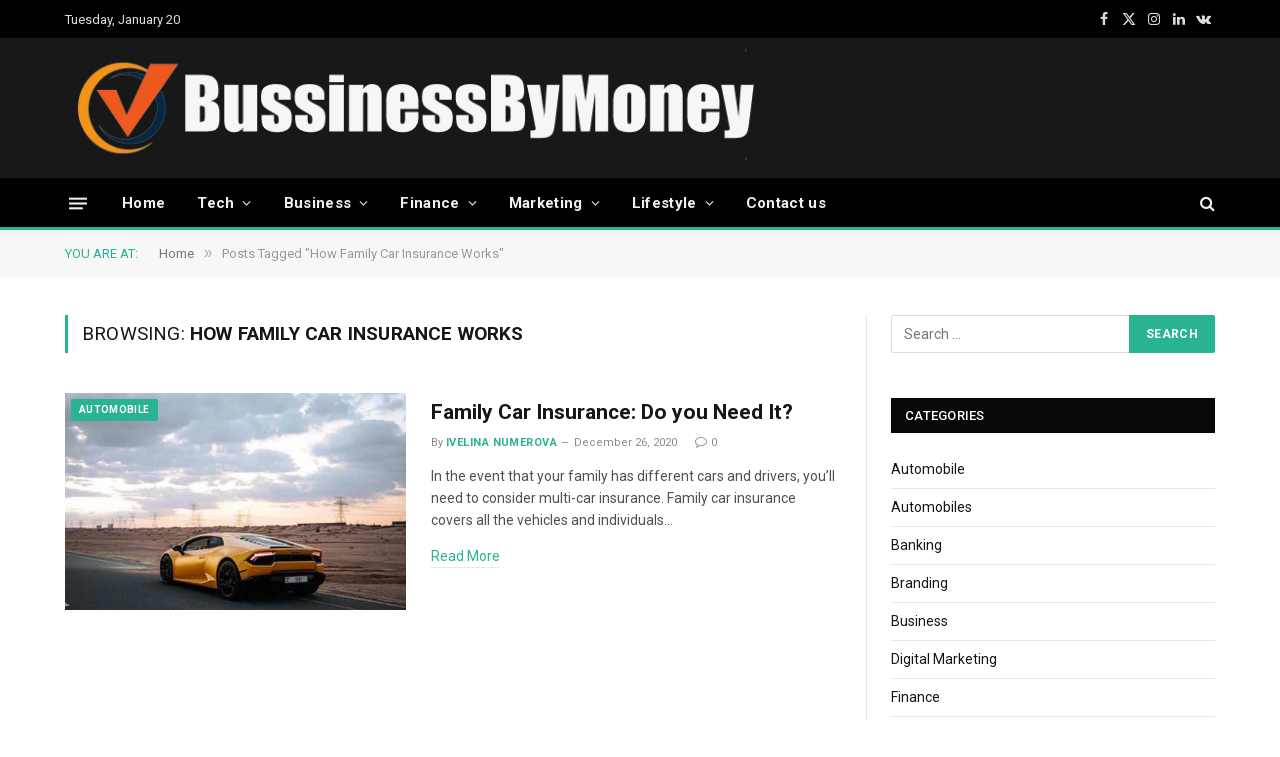

--- FILE ---
content_type: text/html; charset=UTF-8
request_url: https://businessbymoney.com/tag/how-family-car-insurance-works/
body_size: 18355
content:
<!DOCTYPE html>
<html lang="en-US" class="s-light site-s-light">

<head>

	<meta charset="UTF-8" />
	<meta name="viewport" content="width=device-width, initial-scale=1" />
	<meta name='robots' content='index, follow, max-image-preview:large, max-snippet:-1, max-video-preview:-1' />

	<!-- This site is optimized with the Yoast SEO plugin v23.4 - https://yoast.com/wordpress/plugins/seo/ -->
	<title>How Family Car Insurance Works Archives - Business By Money</title><link rel="preload" as="font" href="https://businessbymoney.com/wp-content/themes/smart-mag/css/icons/fonts/ts-icons.woff2?v2.8" type="font/woff2" crossorigin="anonymous" />
	<link rel="canonical" href="https://businessbymoney.com/tag/how-family-car-insurance-works/" />
	<meta property="og:locale" content="en_US" />
	<meta property="og:type" content="article" />
	<meta property="og:title" content="How Family Car Insurance Works Archives - Business By Money" />
	<meta property="og:url" content="https://businessbymoney.com/tag/how-family-car-insurance-works/" />
	<meta property="og:site_name" content="Business By Money" />
	<meta name="twitter:card" content="summary_large_image" />
	<script type="application/ld+json" class="yoast-schema-graph">{"@context":"https://schema.org","@graph":[{"@type":"CollectionPage","@id":"https://businessbymoney.com/tag/how-family-car-insurance-works/","url":"https://businessbymoney.com/tag/how-family-car-insurance-works/","name":"How Family Car Insurance Works Archives - Business By Money","isPartOf":{"@id":"https://businessbymoney.com/#website"},"primaryImageOfPage":{"@id":"https://businessbymoney.com/tag/how-family-car-insurance-works/#primaryimage"},"image":{"@id":"https://businessbymoney.com/tag/how-family-car-insurance-works/#primaryimage"},"thumbnailUrl":"https://businessbymoney.com/wp-content/uploads/2020/12/Family-Car-Insurance.jpg","breadcrumb":{"@id":"https://businessbymoney.com/tag/how-family-car-insurance-works/#breadcrumb"},"inLanguage":"en-US"},{"@type":"ImageObject","inLanguage":"en-US","@id":"https://businessbymoney.com/tag/how-family-car-insurance-works/#primaryimage","url":"https://businessbymoney.com/wp-content/uploads/2020/12/Family-Car-Insurance.jpg","contentUrl":"https://businessbymoney.com/wp-content/uploads/2020/12/Family-Car-Insurance.jpg","width":600,"height":400,"caption":"Family Car Insurance"},{"@type":"BreadcrumbList","@id":"https://businessbymoney.com/tag/how-family-car-insurance-works/#breadcrumb","itemListElement":[{"@type":"ListItem","position":1,"name":"Home","item":"https://businessbymoney.com/"},{"@type":"ListItem","position":2,"name":"How Family Car Insurance Works"}]},{"@type":"WebSite","@id":"https://businessbymoney.com/#website","url":"https://businessbymoney.com/","name":"Business By Money","description":"Business By Money","potentialAction":[{"@type":"SearchAction","target":{"@type":"EntryPoint","urlTemplate":"https://businessbymoney.com/?s={search_term_string}"},"query-input":{"@type":"PropertyValueSpecification","valueRequired":true,"valueName":"search_term_string"}}],"inLanguage":"en-US"}]}</script>
	<!-- / Yoast SEO plugin. -->


<link rel='dns-prefetch' href='//fonts.googleapis.com' />
<link rel="alternate" type="application/rss+xml" title="Business By Money &raquo; Feed" href="https://businessbymoney.com/feed/" />
<link rel="alternate" type="application/rss+xml" title="Business By Money &raquo; How Family Car Insurance Works Tag Feed" href="https://businessbymoney.com/tag/how-family-car-insurance-works/feed/" />
<link rel="alternate" type="application/rss+xml" title="Business By Money &raquo; Stories Feed" href="https://businessbymoney.com/web-stories/feed/"><script type="text/javascript">
/* <![CDATA[ */
window._wpemojiSettings = {"baseUrl":"https:\/\/s.w.org\/images\/core\/emoji\/14.0.0\/72x72\/","ext":".png","svgUrl":"https:\/\/s.w.org\/images\/core\/emoji\/14.0.0\/svg\/","svgExt":".svg","source":{"concatemoji":"https:\/\/businessbymoney.com\/wp-includes\/js\/wp-emoji-release.min.js?ver=6.4.7"}};
/*! This file is auto-generated */
!function(i,n){var o,s,e;function c(e){try{var t={supportTests:e,timestamp:(new Date).valueOf()};sessionStorage.setItem(o,JSON.stringify(t))}catch(e){}}function p(e,t,n){e.clearRect(0,0,e.canvas.width,e.canvas.height),e.fillText(t,0,0);var t=new Uint32Array(e.getImageData(0,0,e.canvas.width,e.canvas.height).data),r=(e.clearRect(0,0,e.canvas.width,e.canvas.height),e.fillText(n,0,0),new Uint32Array(e.getImageData(0,0,e.canvas.width,e.canvas.height).data));return t.every(function(e,t){return e===r[t]})}function u(e,t,n){switch(t){case"flag":return n(e,"\ud83c\udff3\ufe0f\u200d\u26a7\ufe0f","\ud83c\udff3\ufe0f\u200b\u26a7\ufe0f")?!1:!n(e,"\ud83c\uddfa\ud83c\uddf3","\ud83c\uddfa\u200b\ud83c\uddf3")&&!n(e,"\ud83c\udff4\udb40\udc67\udb40\udc62\udb40\udc65\udb40\udc6e\udb40\udc67\udb40\udc7f","\ud83c\udff4\u200b\udb40\udc67\u200b\udb40\udc62\u200b\udb40\udc65\u200b\udb40\udc6e\u200b\udb40\udc67\u200b\udb40\udc7f");case"emoji":return!n(e,"\ud83e\udef1\ud83c\udffb\u200d\ud83e\udef2\ud83c\udfff","\ud83e\udef1\ud83c\udffb\u200b\ud83e\udef2\ud83c\udfff")}return!1}function f(e,t,n){var r="undefined"!=typeof WorkerGlobalScope&&self instanceof WorkerGlobalScope?new OffscreenCanvas(300,150):i.createElement("canvas"),a=r.getContext("2d",{willReadFrequently:!0}),o=(a.textBaseline="top",a.font="600 32px Arial",{});return e.forEach(function(e){o[e]=t(a,e,n)}),o}function t(e){var t=i.createElement("script");t.src=e,t.defer=!0,i.head.appendChild(t)}"undefined"!=typeof Promise&&(o="wpEmojiSettingsSupports",s=["flag","emoji"],n.supports={everything:!0,everythingExceptFlag:!0},e=new Promise(function(e){i.addEventListener("DOMContentLoaded",e,{once:!0})}),new Promise(function(t){var n=function(){try{var e=JSON.parse(sessionStorage.getItem(o));if("object"==typeof e&&"number"==typeof e.timestamp&&(new Date).valueOf()<e.timestamp+604800&&"object"==typeof e.supportTests)return e.supportTests}catch(e){}return null}();if(!n){if("undefined"!=typeof Worker&&"undefined"!=typeof OffscreenCanvas&&"undefined"!=typeof URL&&URL.createObjectURL&&"undefined"!=typeof Blob)try{var e="postMessage("+f.toString()+"("+[JSON.stringify(s),u.toString(),p.toString()].join(",")+"));",r=new Blob([e],{type:"text/javascript"}),a=new Worker(URL.createObjectURL(r),{name:"wpTestEmojiSupports"});return void(a.onmessage=function(e){c(n=e.data),a.terminate(),t(n)})}catch(e){}c(n=f(s,u,p))}t(n)}).then(function(e){for(var t in e)n.supports[t]=e[t],n.supports.everything=n.supports.everything&&n.supports[t],"flag"!==t&&(n.supports.everythingExceptFlag=n.supports.everythingExceptFlag&&n.supports[t]);n.supports.everythingExceptFlag=n.supports.everythingExceptFlag&&!n.supports.flag,n.DOMReady=!1,n.readyCallback=function(){n.DOMReady=!0}}).then(function(){return e}).then(function(){var e;n.supports.everything||(n.readyCallback(),(e=n.source||{}).concatemoji?t(e.concatemoji):e.wpemoji&&e.twemoji&&(t(e.twemoji),t(e.wpemoji)))}))}((window,document),window._wpemojiSettings);
/* ]]> */
</script>

<style id='wp-emoji-styles-inline-css' type='text/css'>

	img.wp-smiley, img.emoji {
		display: inline !important;
		border: none !important;
		box-shadow: none !important;
		height: 1em !important;
		width: 1em !important;
		margin: 0 0.07em !important;
		vertical-align: -0.1em !important;
		background: none !important;
		padding: 0 !important;
	}
</style>
<link rel='stylesheet' id='wp-block-library-css' href='https://businessbymoney.com/wp-includes/css/dist/block-library/style.min.css?ver=6.4.7' type='text/css' media='all' />
<style id='classic-theme-styles-inline-css' type='text/css'>
/*! This file is auto-generated */
.wp-block-button__link{color:#fff;background-color:#32373c;border-radius:9999px;box-shadow:none;text-decoration:none;padding:calc(.667em + 2px) calc(1.333em + 2px);font-size:1.125em}.wp-block-file__button{background:#32373c;color:#fff;text-decoration:none}
</style>
<style id='global-styles-inline-css' type='text/css'>
body{--wp--preset--color--black: #000000;--wp--preset--color--cyan-bluish-gray: #abb8c3;--wp--preset--color--white: #ffffff;--wp--preset--color--pale-pink: #f78da7;--wp--preset--color--vivid-red: #cf2e2e;--wp--preset--color--luminous-vivid-orange: #ff6900;--wp--preset--color--luminous-vivid-amber: #fcb900;--wp--preset--color--light-green-cyan: #7bdcb5;--wp--preset--color--vivid-green-cyan: #00d084;--wp--preset--color--pale-cyan-blue: #8ed1fc;--wp--preset--color--vivid-cyan-blue: #0693e3;--wp--preset--color--vivid-purple: #9b51e0;--wp--preset--gradient--vivid-cyan-blue-to-vivid-purple: linear-gradient(135deg,rgba(6,147,227,1) 0%,rgb(155,81,224) 100%);--wp--preset--gradient--light-green-cyan-to-vivid-green-cyan: linear-gradient(135deg,rgb(122,220,180) 0%,rgb(0,208,130) 100%);--wp--preset--gradient--luminous-vivid-amber-to-luminous-vivid-orange: linear-gradient(135deg,rgba(252,185,0,1) 0%,rgba(255,105,0,1) 100%);--wp--preset--gradient--luminous-vivid-orange-to-vivid-red: linear-gradient(135deg,rgba(255,105,0,1) 0%,rgb(207,46,46) 100%);--wp--preset--gradient--very-light-gray-to-cyan-bluish-gray: linear-gradient(135deg,rgb(238,238,238) 0%,rgb(169,184,195) 100%);--wp--preset--gradient--cool-to-warm-spectrum: linear-gradient(135deg,rgb(74,234,220) 0%,rgb(151,120,209) 20%,rgb(207,42,186) 40%,rgb(238,44,130) 60%,rgb(251,105,98) 80%,rgb(254,248,76) 100%);--wp--preset--gradient--blush-light-purple: linear-gradient(135deg,rgb(255,206,236) 0%,rgb(152,150,240) 100%);--wp--preset--gradient--blush-bordeaux: linear-gradient(135deg,rgb(254,205,165) 0%,rgb(254,45,45) 50%,rgb(107,0,62) 100%);--wp--preset--gradient--luminous-dusk: linear-gradient(135deg,rgb(255,203,112) 0%,rgb(199,81,192) 50%,rgb(65,88,208) 100%);--wp--preset--gradient--pale-ocean: linear-gradient(135deg,rgb(255,245,203) 0%,rgb(182,227,212) 50%,rgb(51,167,181) 100%);--wp--preset--gradient--electric-grass: linear-gradient(135deg,rgb(202,248,128) 0%,rgb(113,206,126) 100%);--wp--preset--gradient--midnight: linear-gradient(135deg,rgb(2,3,129) 0%,rgb(40,116,252) 100%);--wp--preset--font-size--small: 13px;--wp--preset--font-size--medium: 20px;--wp--preset--font-size--large: 36px;--wp--preset--font-size--x-large: 42px;--wp--preset--spacing--20: 0.44rem;--wp--preset--spacing--30: 0.67rem;--wp--preset--spacing--40: 1rem;--wp--preset--spacing--50: 1.5rem;--wp--preset--spacing--60: 2.25rem;--wp--preset--spacing--70: 3.38rem;--wp--preset--spacing--80: 5.06rem;--wp--preset--shadow--natural: 6px 6px 9px rgba(0, 0, 0, 0.2);--wp--preset--shadow--deep: 12px 12px 50px rgba(0, 0, 0, 0.4);--wp--preset--shadow--sharp: 6px 6px 0px rgba(0, 0, 0, 0.2);--wp--preset--shadow--outlined: 6px 6px 0px -3px rgba(255, 255, 255, 1), 6px 6px rgba(0, 0, 0, 1);--wp--preset--shadow--crisp: 6px 6px 0px rgba(0, 0, 0, 1);}:where(.is-layout-flex){gap: 0.5em;}:where(.is-layout-grid){gap: 0.5em;}body .is-layout-flow > .alignleft{float: left;margin-inline-start: 0;margin-inline-end: 2em;}body .is-layout-flow > .alignright{float: right;margin-inline-start: 2em;margin-inline-end: 0;}body .is-layout-flow > .aligncenter{margin-left: auto !important;margin-right: auto !important;}body .is-layout-constrained > .alignleft{float: left;margin-inline-start: 0;margin-inline-end: 2em;}body .is-layout-constrained > .alignright{float: right;margin-inline-start: 2em;margin-inline-end: 0;}body .is-layout-constrained > .aligncenter{margin-left: auto !important;margin-right: auto !important;}body .is-layout-constrained > :where(:not(.alignleft):not(.alignright):not(.alignfull)){max-width: var(--wp--style--global--content-size);margin-left: auto !important;margin-right: auto !important;}body .is-layout-constrained > .alignwide{max-width: var(--wp--style--global--wide-size);}body .is-layout-flex{display: flex;}body .is-layout-flex{flex-wrap: wrap;align-items: center;}body .is-layout-flex > *{margin: 0;}body .is-layout-grid{display: grid;}body .is-layout-grid > *{margin: 0;}:where(.wp-block-columns.is-layout-flex){gap: 2em;}:where(.wp-block-columns.is-layout-grid){gap: 2em;}:where(.wp-block-post-template.is-layout-flex){gap: 1.25em;}:where(.wp-block-post-template.is-layout-grid){gap: 1.25em;}.has-black-color{color: var(--wp--preset--color--black) !important;}.has-cyan-bluish-gray-color{color: var(--wp--preset--color--cyan-bluish-gray) !important;}.has-white-color{color: var(--wp--preset--color--white) !important;}.has-pale-pink-color{color: var(--wp--preset--color--pale-pink) !important;}.has-vivid-red-color{color: var(--wp--preset--color--vivid-red) !important;}.has-luminous-vivid-orange-color{color: var(--wp--preset--color--luminous-vivid-orange) !important;}.has-luminous-vivid-amber-color{color: var(--wp--preset--color--luminous-vivid-amber) !important;}.has-light-green-cyan-color{color: var(--wp--preset--color--light-green-cyan) !important;}.has-vivid-green-cyan-color{color: var(--wp--preset--color--vivid-green-cyan) !important;}.has-pale-cyan-blue-color{color: var(--wp--preset--color--pale-cyan-blue) !important;}.has-vivid-cyan-blue-color{color: var(--wp--preset--color--vivid-cyan-blue) !important;}.has-vivid-purple-color{color: var(--wp--preset--color--vivid-purple) !important;}.has-black-background-color{background-color: var(--wp--preset--color--black) !important;}.has-cyan-bluish-gray-background-color{background-color: var(--wp--preset--color--cyan-bluish-gray) !important;}.has-white-background-color{background-color: var(--wp--preset--color--white) !important;}.has-pale-pink-background-color{background-color: var(--wp--preset--color--pale-pink) !important;}.has-vivid-red-background-color{background-color: var(--wp--preset--color--vivid-red) !important;}.has-luminous-vivid-orange-background-color{background-color: var(--wp--preset--color--luminous-vivid-orange) !important;}.has-luminous-vivid-amber-background-color{background-color: var(--wp--preset--color--luminous-vivid-amber) !important;}.has-light-green-cyan-background-color{background-color: var(--wp--preset--color--light-green-cyan) !important;}.has-vivid-green-cyan-background-color{background-color: var(--wp--preset--color--vivid-green-cyan) !important;}.has-pale-cyan-blue-background-color{background-color: var(--wp--preset--color--pale-cyan-blue) !important;}.has-vivid-cyan-blue-background-color{background-color: var(--wp--preset--color--vivid-cyan-blue) !important;}.has-vivid-purple-background-color{background-color: var(--wp--preset--color--vivid-purple) !important;}.has-black-border-color{border-color: var(--wp--preset--color--black) !important;}.has-cyan-bluish-gray-border-color{border-color: var(--wp--preset--color--cyan-bluish-gray) !important;}.has-white-border-color{border-color: var(--wp--preset--color--white) !important;}.has-pale-pink-border-color{border-color: var(--wp--preset--color--pale-pink) !important;}.has-vivid-red-border-color{border-color: var(--wp--preset--color--vivid-red) !important;}.has-luminous-vivid-orange-border-color{border-color: var(--wp--preset--color--luminous-vivid-orange) !important;}.has-luminous-vivid-amber-border-color{border-color: var(--wp--preset--color--luminous-vivid-amber) !important;}.has-light-green-cyan-border-color{border-color: var(--wp--preset--color--light-green-cyan) !important;}.has-vivid-green-cyan-border-color{border-color: var(--wp--preset--color--vivid-green-cyan) !important;}.has-pale-cyan-blue-border-color{border-color: var(--wp--preset--color--pale-cyan-blue) !important;}.has-vivid-cyan-blue-border-color{border-color: var(--wp--preset--color--vivid-cyan-blue) !important;}.has-vivid-purple-border-color{border-color: var(--wp--preset--color--vivid-purple) !important;}.has-vivid-cyan-blue-to-vivid-purple-gradient-background{background: var(--wp--preset--gradient--vivid-cyan-blue-to-vivid-purple) !important;}.has-light-green-cyan-to-vivid-green-cyan-gradient-background{background: var(--wp--preset--gradient--light-green-cyan-to-vivid-green-cyan) !important;}.has-luminous-vivid-amber-to-luminous-vivid-orange-gradient-background{background: var(--wp--preset--gradient--luminous-vivid-amber-to-luminous-vivid-orange) !important;}.has-luminous-vivid-orange-to-vivid-red-gradient-background{background: var(--wp--preset--gradient--luminous-vivid-orange-to-vivid-red) !important;}.has-very-light-gray-to-cyan-bluish-gray-gradient-background{background: var(--wp--preset--gradient--very-light-gray-to-cyan-bluish-gray) !important;}.has-cool-to-warm-spectrum-gradient-background{background: var(--wp--preset--gradient--cool-to-warm-spectrum) !important;}.has-blush-light-purple-gradient-background{background: var(--wp--preset--gradient--blush-light-purple) !important;}.has-blush-bordeaux-gradient-background{background: var(--wp--preset--gradient--blush-bordeaux) !important;}.has-luminous-dusk-gradient-background{background: var(--wp--preset--gradient--luminous-dusk) !important;}.has-pale-ocean-gradient-background{background: var(--wp--preset--gradient--pale-ocean) !important;}.has-electric-grass-gradient-background{background: var(--wp--preset--gradient--electric-grass) !important;}.has-midnight-gradient-background{background: var(--wp--preset--gradient--midnight) !important;}.has-small-font-size{font-size: var(--wp--preset--font-size--small) !important;}.has-medium-font-size{font-size: var(--wp--preset--font-size--medium) !important;}.has-large-font-size{font-size: var(--wp--preset--font-size--large) !important;}.has-x-large-font-size{font-size: var(--wp--preset--font-size--x-large) !important;}
.wp-block-navigation a:where(:not(.wp-element-button)){color: inherit;}
:where(.wp-block-post-template.is-layout-flex){gap: 1.25em;}:where(.wp-block-post-template.is-layout-grid){gap: 1.25em;}
:where(.wp-block-columns.is-layout-flex){gap: 2em;}:where(.wp-block-columns.is-layout-grid){gap: 2em;}
.wp-block-pullquote{font-size: 1.5em;line-height: 1.6;}
</style>
<link rel='stylesheet' id='smartmag-core-css' href='https://businessbymoney.com/wp-content/themes/smart-mag/style.css?ver=9.5.0' type='text/css' media='all' />
<link rel='stylesheet' id='smartmag-fonts-css' href='https://fonts.googleapis.com/css?family=Roboto%3A400%2C400i%2C500%2C700&#038;display=swap' type='text/css' media='all' />
<link rel='stylesheet' id='smartmag-magnific-popup-css' href='https://businessbymoney.com/wp-content/themes/smart-mag/css/lightbox.css?ver=9.5.0' type='text/css' media='all' />
<link rel='stylesheet' id='smartmag-icons-css' href='https://businessbymoney.com/wp-content/themes/smart-mag/css/icons/icons.css?ver=9.5.0' type='text/css' media='all' />
<link rel='stylesheet' id='smartmag-skin-css' href='https://businessbymoney.com/wp-content/themes/smart-mag/css/skin-thezine.css?ver=9.5.0' type='text/css' media='all' />
<style id='smartmag-skin-inline-css' type='text/css'>
:root { --main-width: 1150px; }
.smart-head-main { --c-shadow: rgba(10,10,10,0.04); }
.smart-head-main .smart-head-top { --head-h: 38px; }
.smart-head-main .smart-head-mid { --head-h: 140px; }
.s-dark .smart-head-main .smart-head-mid,
.smart-head-main .s-dark.smart-head-mid { background-color: #181818; }
.smart-head-main .smart-head-bot { --head-h: 52px; border-bottom-width: 3px; border-bottom-color: var(--c-main); }
.navigation-main .menu > li > a { letter-spacing: 0.02em; }
.navigation-main { --nav-items-space: 16px; }
.nav-hov-b .menu > li > a:before { border-width: 0px; }
.smart-head-mobile .smart-head-mid { border-top-width: 3px; }
.smart-head-main .offcanvas-toggle { transform: scale(0.69); }
.loop-grid .ratio-is-custom { padding-bottom: calc(100% / 1.68); }
.loop-list .ratio-is-custom { padding-bottom: calc(100% / 1.575); }
.list-post { --list-p-media-width: 44%; --list-p-media-max-width: 85%; }
.list-post .media:not(i) { --list-p-media-max-width: 44%; }
.loop-small .media:not(i) { max-width: 104px; }
.single .featured .ratio-is-custom { padding-bottom: calc(100% / 2); }


.term-color-265 { --c-main: #33bda0; }
.navigation .menu-cat-265 { --c-term: #33bda0; }

</style>
<script type="text/javascript" src="https://businessbymoney.com/wp-includes/js/jquery/jquery.min.js?ver=3.7.1" id="jquery-core-js"></script>
<script type="text/javascript" src="https://businessbymoney.com/wp-includes/js/jquery/jquery-migrate.min.js?ver=3.4.1" id="jquery-migrate-js"></script>
<link rel="https://api.w.org/" href="https://businessbymoney.com/wp-json/" /><link rel="alternate" type="application/json" href="https://businessbymoney.com/wp-json/wp/v2/tags/67" /><link rel="EditURI" type="application/rsd+xml" title="RSD" href="https://businessbymoney.com/xmlrpc.php?rsd" />
<meta name="generator" content="WordPress 6.4.7" />

		<!-- GA Google Analytics @ https://m0n.co/ga -->
		<script async src="https://www.googletagmanager.com/gtag/js?id=G-9HJZPTGXD3"></script>
		<script>
			window.dataLayer = window.dataLayer || [];
			function gtag(){dataLayer.push(arguments);}
			gtag('js', new Date());
			gtag('config', 'G-9HJZPTGXD3');
		</script>

	<!-- MagenetMonetization V: 1.0.29.3--><!-- MagenetMonetization 1 --><!-- MagenetMonetization 1.1 -->
		<script>
		var BunyadSchemeKey = 'bunyad-scheme';
		(() => {
			const d = document.documentElement;
			const c = d.classList;
			var scheme = localStorage.getItem(BunyadSchemeKey);
			
			if (scheme) {
				d.dataset.origClass = c;
				scheme === 'dark' ? c.remove('s-light', 'site-s-light') : c.remove('s-dark', 'site-s-dark');
				c.add('site-s-' + scheme, 's-' + scheme);
			}
		})();
		</script>
		<meta name="generator" content="Elementor 3.27.6; features: additional_custom_breakpoints; settings: css_print_method-external, google_font-enabled, font_display-swap">
			<style>
				.e-con.e-parent:nth-of-type(n+4):not(.e-lazyloaded):not(.e-no-lazyload),
				.e-con.e-parent:nth-of-type(n+4):not(.e-lazyloaded):not(.e-no-lazyload) * {
					background-image: none !important;
				}
				@media screen and (max-height: 1024px) {
					.e-con.e-parent:nth-of-type(n+3):not(.e-lazyloaded):not(.e-no-lazyload),
					.e-con.e-parent:nth-of-type(n+3):not(.e-lazyloaded):not(.e-no-lazyload) * {
						background-image: none !important;
					}
				}
				@media screen and (max-height: 640px) {
					.e-con.e-parent:nth-of-type(n+2):not(.e-lazyloaded):not(.e-no-lazyload),
					.e-con.e-parent:nth-of-type(n+2):not(.e-lazyloaded):not(.e-no-lazyload) * {
						background-image: none !important;
					}
				}
			</style>
			
	<script>
	document.querySelector('head').innerHTML += '<style class="bunyad-img-effects-css">.main-wrap .wp-post-image, .post-content img { opacity: 0; }</style>';
	</script>

</head>

<body class="archive tag tag-how-family-car-insurance-works tag-67 right-sidebar has-lb has-lb-sm img-effects has-sb-sep layout-normal elementor-default elementor-kit-1921">



<div class="main-wrap">

	
<div class="off-canvas-backdrop"></div>
<div class="mobile-menu-container off-canvas s-dark" id="off-canvas">

	<div class="off-canvas-head">
		<a href="#" class="close">
			<span class="visuallyhidden">Close Menu</span>
			<i class="tsi tsi-times"></i>
		</a>

		<div class="ts-logo">
					</div>
	</div>

	<div class="off-canvas-content">

					<ul class="mobile-menu"></ul>
		
		
		
		<div class="spc-social-block spc-social spc-social-b smart-head-social">
		
			
				<a href="#" class="link service s-facebook" target="_blank" rel="nofollow noopener">
					<i class="icon tsi tsi-facebook"></i>					<span class="visuallyhidden">Facebook</span>
				</a>
									
			
				<a href="#" class="link service s-twitter" target="_blank" rel="nofollow noopener">
					<i class="icon tsi tsi-twitter"></i>					<span class="visuallyhidden">X (Twitter)</span>
				</a>
									
			
				<a href="#" class="link service s-instagram" target="_blank" rel="nofollow noopener">
					<i class="icon tsi tsi-instagram"></i>					<span class="visuallyhidden">Instagram</span>
				</a>
									
			
		</div>

		
	</div>

</div>
<div class="smart-head smart-head-a smart-head-main" id="smart-head" data-sticky="bot" data-sticky-type="smart" data-sticky-full>
	
	<div class="smart-head-row smart-head-top s-dark smart-head-row-full">

		<div class="inner wrap">

							
				<div class="items items-left ">
				
<span class="h-date">
	Tuesday, January 20</span>	<div class="nav-wrap">
		<nav class="navigation navigation-small nav-hov-a has-search">
					</nav>
	</div>
				</div>

							
				<div class="items items-center empty">
								</div>

							
				<div class="items items-right ">
				
		<div class="spc-social-block spc-social spc-social-a smart-head-social">
		
			
				<a href="#" class="link service s-facebook" target="_blank" rel="nofollow noopener">
					<i class="icon tsi tsi-facebook"></i>					<span class="visuallyhidden">Facebook</span>
				</a>
									
			
				<a href="#" class="link service s-twitter" target="_blank" rel="nofollow noopener">
					<i class="icon tsi tsi-twitter"></i>					<span class="visuallyhidden">X (Twitter)</span>
				</a>
									
			
				<a href="#" class="link service s-instagram" target="_blank" rel="nofollow noopener">
					<i class="icon tsi tsi-instagram"></i>					<span class="visuallyhidden">Instagram</span>
				</a>
									
			
				<a href="#" class="link service s-linkedin" target="_blank" rel="nofollow noopener">
					<i class="icon tsi tsi-linkedin"></i>					<span class="visuallyhidden">LinkedIn</span>
				</a>
									
			
				<a href="#" class="link service s-vk" target="_blank" rel="nofollow noopener">
					<i class="icon tsi tsi-vk"></i>					<span class="visuallyhidden">VKontakte</span>
				</a>
									
			
		</div>

						</div>

						
		</div>
	</div>

	
	<div class="smart-head-row smart-head-mid s-dark smart-head-row-full">

		<div class="inner wrap">

							
				<div class="items items-left ">
					<a href="https://businessbymoney.com/" title="Business By Money" rel="home" class="logo-link ts-logo logo-is-image">
		<span>
			
				
					<img fetchpriority="high" src="https://businessbymoney.com/wp-content/uploads/2023/02/businessmymoneylogo-1.png" class="logo-image" alt="Business By Money" width="698" height="123"/>
									 
					</span>
	</a>				</div>

							
				<div class="items items-center empty">
								</div>

							
				<div class="items items-right ">
				
<div class="h-text h-text">
	</div>				</div>

						
		</div>
	</div>

	
	<div class="smart-head-row smart-head-bot s-dark smart-head-row-full">

		<div class="inner wrap">

							
				<div class="items items-left ">
				
<button class="offcanvas-toggle has-icon" type="button" aria-label="Menu">
	<span class="hamburger-icon hamburger-icon-a">
		<span class="inner"></span>
	</span>
</button>	<div class="nav-wrap">
		<nav class="navigation navigation-main nav-hov-b has-search">
			<ul id="menu-main-menu" class="menu"><li id="menu-item-1969" class="menu-item menu-item-type-custom menu-item-object-custom menu-item-home menu-item-1969"><a href="https://businessbymoney.com">Home</a></li>
<li id="menu-item-2052" class="menu-item menu-item-type-taxonomy menu-item-object-category menu-item-has-children menu-cat-292 menu-item-2052"><a href="https://businessbymoney.com/category/tech/">Tech</a>
<ul class="sub-menu">
	<li id="menu-item-2047" class="menu-item menu-item-type-taxonomy menu-item-object-category menu-cat-25 menu-item-2047"><a href="https://businessbymoney.com/category/apps/">Apps</a></li>
	<li id="menu-item-2048" class="menu-item menu-item-type-taxonomy menu-item-object-category menu-cat-293 menu-item-2048"><a href="https://businessbymoney.com/category/automobile/">Automobile</a></li>
	<li id="menu-item-2051" class="menu-item menu-item-type-taxonomy menu-item-object-category menu-cat-294 menu-item-2051"><a href="https://businessbymoney.com/category/software/">Software</a></li>
	<li id="menu-item-2054" class="menu-item menu-item-type-taxonomy menu-item-object-category menu-cat-295 menu-item-2054"><a href="https://businessbymoney.com/category/web-hosting/">Web Hosting</a></li>
	<li id="menu-item-2053" class="menu-item menu-item-type-taxonomy menu-item-object-category menu-cat-296 menu-item-2053"><a href="https://businessbymoney.com/category/web-development/">Web Development</a></li>
	<li id="menu-item-2050" class="menu-item menu-item-type-taxonomy menu-item-object-category menu-cat-297 menu-item-2050"><a href="https://businessbymoney.com/category/games/">Games</a></li>
	<li id="menu-item-2049" class="menu-item menu-item-type-taxonomy menu-item-object-category menu-cat-298 menu-item-2049"><a href="https://businessbymoney.com/category/gadgets/">Gadgets</a></li>
</ul>
</li>
<li id="menu-item-1975" class="menu-item menu-item-type-taxonomy menu-item-object-category menu-item-has-children menu-cat-2 menu-item-has-children item-mega-menu menu-item-1975"><a href="https://businessbymoney.com/category/business/">Business</a>
<div class="sub-menu mega-menu mega-menu-a wrap">

		
	<div class="column sub-cats">
		
		<ol class="sub-nav">
							
				<li class="menu-item menu-item-type-taxonomy menu-item-object-category menu-cat-285 menu-item-2055"><a href="https://businessbymoney.com/category/e-commerce/">E-commerce</a></li>
				
							
				<li class="menu-item menu-item-type-taxonomy menu-item-object-category menu-cat-287 menu-item-2056"><a href="https://businessbymoney.com/category/real-estate/">Real Estate</a></li>
				
							
				<li class="menu-item menu-item-type-taxonomy menu-item-object-category menu-cat-286 menu-item-2057"><a href="https://businessbymoney.com/category/startups/">Startups</a></li>
				
							
				<li class="menu-item menu-item-type-taxonomy menu-item-object-category menu-cat-4 menu-item-2058"><a href="https://businessbymoney.com/category/home-improvement/">Home Improvement</a></li>
				
						
			<li class="menu-item view-all menu-cat-2"><a href="https://businessbymoney.com/category/business/">View All</a></li>
		</ol>
	
	</div>
	

		
	
	<section class="column recent-posts" data-columns="4">
					<div class="posts" data-id="285">

						<section class="block-wrap block-grid cols-gap-sm mb-none" data-id="1">

				
			<div class="block-content">
					
	<div class="loop loop-grid loop-grid-sm grid grid-4 md:grid-2 xs:grid-1">

		
	</div>

		
			</div>

		</section>
					
			</div> <!-- .posts -->
		
					<div class="posts" data-id="287">

						<section class="block-wrap block-grid cols-gap-sm mb-none" data-id="2">

				
			<div class="block-content">
					
	<div class="loop loop-grid loop-grid-sm grid grid-4 md:grid-2 xs:grid-1">

					
<article class="l-post grid-post grid-sm-post">

	
			<div class="media">

		
			<a href="https://businessbymoney.com/staying-safe-in-the-construction-industry/" class="image-link media-ratio ratio-is-custom" title="Staying Safe in the Construction Industry"><span data-bgsrc="https://businessbymoney.com/wp-content/uploads/2025/12/Staying-Safe-in-the-Constru-450x263.jpg" class="img bg-cover wp-post-image attachment-bunyad-medium size-bunyad-medium lazyload" data-bgset="https://businessbymoney.com/wp-content/uploads/2025/12/Staying-Safe-in-the-Constru-450x263.jpg 450w, https://businessbymoney.com/wp-content/uploads/2025/12/Staying-Safe-in-the-Constru-300x175.jpg 300w, https://businessbymoney.com/wp-content/uploads/2025/12/Staying-Safe-in-the-Constru-150x88.jpg 150w, https://businessbymoney.com/wp-content/uploads/2025/12/Staying-Safe-in-the-Constru.jpg 600w" data-sizes="(max-width: 361px) 100vw, 361px" role="img" aria-label="Staying Safe in the Construction Industry"></span></a>			
			
			
			
		
		</div>
	

	
		<div class="content">

			<div class="post-meta post-meta-a has-below"><h2 class="is-title post-title"><a href="https://businessbymoney.com/staying-safe-in-the-construction-industry/">Staying Safe in the Construction Industry</a></h2><div class="post-meta-items meta-below"><span class="meta-item date"><span class="date-link"><time class="post-date" datetime="2025-12-18T18:10:40+00:00">December 18, 2025</time></span></span></div></div>			
			
			
		</div>

	
</article>		
	</div>

		
			</div>

		</section>
					
			</div> <!-- .posts -->
		
					<div class="posts" data-id="286">

						<section class="block-wrap block-grid cols-gap-sm mb-none" data-id="3">

				
			<div class="block-content">
					
	<div class="loop loop-grid loop-grid-sm grid grid-4 md:grid-2 xs:grid-1">

		
	</div>

		
			</div>

		</section>
					
			</div> <!-- .posts -->
		
					<div class="posts" data-id="4">

						<section class="block-wrap block-grid cols-gap-sm mb-none" data-id="4">

				
			<div class="block-content">
					
	<div class="loop loop-grid loop-grid-sm grid grid-4 md:grid-2 xs:grid-1">

					
<article class="l-post grid-post grid-sm-post">

	
			<div class="media">

		
			<a href="https://businessbymoney.com/is-new-roof-a-good-investment/" class="image-link media-ratio ratio-is-custom" title="Is a New Roof a Good Investment?"><span data-bgsrc="https://businessbymoney.com/wp-content/uploads/2021/06/New-Roof-450x263.jpg" class="img bg-cover wp-post-image attachment-bunyad-medium size-bunyad-medium lazyload" data-bgset="https://businessbymoney.com/wp-content/uploads/2021/06/New-Roof-450x263.jpg 450w, https://businessbymoney.com/wp-content/uploads/2021/06/New-Roof-300x175.jpg 300w, https://businessbymoney.com/wp-content/uploads/2021/06/New-Roof-150x88.jpg 150w, https://businessbymoney.com/wp-content/uploads/2021/06/New-Roof.jpg 600w" data-sizes="(max-width: 361px) 100vw, 361px" role="img" aria-label="New Roof"></span></a>			
			
			
			
		
		</div>
	

	
		<div class="content">

			<div class="post-meta post-meta-a has-below"><h2 class="is-title post-title"><a href="https://businessbymoney.com/is-new-roof-a-good-investment/">Is a New Roof a Good Investment?</a></h2><div class="post-meta-items meta-below"><span class="meta-item date"><span class="date-link"><time class="post-date" datetime="2021-06-15T10:48:57+00:00">June 15, 2021</time></span></span></div></div>			
			
			
		</div>

	
</article>					
<article class="l-post grid-post grid-sm-post">

	
			<div class="media">

		
			<a href="https://businessbymoney.com/buy-office-furniture-online/" class="image-link media-ratio ratio-is-custom" title="How to check furniture quality before you Purchase Online?"><span data-bgsrc="https://businessbymoney.com/wp-content/uploads/2021/02/office-furniture-online-450x263.jpg" class="img bg-cover wp-post-image attachment-bunyad-medium size-bunyad-medium lazyload" data-bgset="https://businessbymoney.com/wp-content/uploads/2021/02/office-furniture-online-450x263.jpg 450w, https://businessbymoney.com/wp-content/uploads/2021/02/office-furniture-online-300x175.jpg 300w, https://businessbymoney.com/wp-content/uploads/2021/02/office-furniture-online-150x88.jpg 150w, https://businessbymoney.com/wp-content/uploads/2021/02/office-furniture-online.jpg 600w" data-sizes="(max-width: 361px) 100vw, 361px" role="img" aria-label="office furniture online"></span></a>			
			
			
			
		
		</div>
	

	
		<div class="content">

			<div class="post-meta post-meta-a has-below"><h2 class="is-title post-title"><a href="https://businessbymoney.com/buy-office-furniture-online/">How to check furniture quality before you Purchase Online?</a></h2><div class="post-meta-items meta-below"><span class="meta-item date"><span class="date-link"><time class="post-date" datetime="2021-02-13T12:16:26+00:00">February 13, 2021</time></span></span></div></div>			
			
			
		</div>

	
</article>					
<article class="l-post grid-post grid-sm-post">

	
			<div class="media">

		
			<a href="https://businessbymoney.com/ac-maintenance-services-dubai/" class="image-link media-ratio ratio-is-custom" title="Stay away from costly fixes with opportune AC Administrations"><span data-bgsrc="https://businessbymoney.com/wp-content/uploads/2021/02/AC-maintenance-Dubai-450x263.jpg" class="img bg-cover wp-post-image attachment-bunyad-medium size-bunyad-medium lazyload" data-bgset="https://businessbymoney.com/wp-content/uploads/2021/02/AC-maintenance-Dubai-450x263.jpg 450w, https://businessbymoney.com/wp-content/uploads/2021/02/AC-maintenance-Dubai-300x175.jpg 300w, https://businessbymoney.com/wp-content/uploads/2021/02/AC-maintenance-Dubai-150x88.jpg 150w, https://businessbymoney.com/wp-content/uploads/2021/02/AC-maintenance-Dubai.jpg 600w" data-sizes="(max-width: 361px) 100vw, 361px" role="img" aria-label="AC maintenance Dubai"></span></a>			
			
			
			
		
		</div>
	

	
		<div class="content">

			<div class="post-meta post-meta-a has-below"><h2 class="is-title post-title"><a href="https://businessbymoney.com/ac-maintenance-services-dubai/">Stay away from costly fixes with opportune AC Administrations</a></h2><div class="post-meta-items meta-below"><span class="meta-item date"><span class="date-link"><time class="post-date" datetime="2021-02-03T12:55:58+00:00">February 3, 2021</time></span></span></div></div>			
			
			
		</div>

	
</article>					
<article class="l-post grid-post grid-sm-post">

	
			<div class="media">

		
			<a href="https://businessbymoney.com/tips-for-living-room-arrangements/" class="image-link media-ratio ratio-is-custom" title="Tips for Living Room Arrangements"><span data-bgsrc="https://businessbymoney.com/wp-content/uploads/2021/01/Living-Room-Arrangements-3-450x300.jpg" class="img bg-cover wp-post-image attachment-bunyad-medium size-bunyad-medium lazyload" data-bgset="https://businessbymoney.com/wp-content/uploads/2021/01/Living-Room-Arrangements-3-450x300.jpg 450w, https://businessbymoney.com/wp-content/uploads/2021/01/Living-Room-Arrangements-3.jpg 600w" data-sizes="(max-width: 361px) 100vw, 361px" role="img" aria-label="Living-Room-Arrangements"></span></a>			
			
			
			
		
		</div>
	

	
		<div class="content">

			<div class="post-meta post-meta-a has-below"><h2 class="is-title post-title"><a href="https://businessbymoney.com/tips-for-living-room-arrangements/">Tips for Living Room Arrangements</a></h2><div class="post-meta-items meta-below"><span class="meta-item date"><span class="date-link"><time class="post-date" datetime="2021-01-05T09:46:30+00:00">January 5, 2021</time></span></span></div></div>			
			
			
		</div>

	
</article>		
	</div>

		
			</div>

		</section>
					
			</div> <!-- .posts -->
		
					<div class="posts" data-id="2">

						<section class="block-wrap block-grid cols-gap-sm mb-none" data-id="5">

				
			<div class="block-content">
					
	<div class="loop loop-grid loop-grid-sm grid grid-4 md:grid-2 xs:grid-1">

					
<article class="l-post grid-post grid-sm-post">

	
			<div class="media">

		
			<a href="https://businessbymoney.com/filing-an-isf-as-a-small-importer-made-simple/" class="image-link media-ratio ratio-is-custom" title="Filing an ISF as a Small Importer Made Simple"><span data-bgsrc="https://businessbymoney.com/wp-content/uploads/2026/01/Filing-an-ISF-File-450x263.jpg" class="img bg-cover wp-post-image attachment-bunyad-medium size-bunyad-medium lazyload" data-bgset="https://businessbymoney.com/wp-content/uploads/2026/01/Filing-an-ISF-File-450x263.jpg 450w, https://businessbymoney.com/wp-content/uploads/2026/01/Filing-an-ISF-File-300x175.jpg 300w, https://businessbymoney.com/wp-content/uploads/2026/01/Filing-an-ISF-File-150x88.jpg 150w, https://businessbymoney.com/wp-content/uploads/2026/01/Filing-an-ISF-File.jpg 600w" data-sizes="(max-width: 361px) 100vw, 361px" role="img" aria-label="Filing an ISF File"></span></a>			
			
			
			
		
		</div>
	

	
		<div class="content">

			<div class="post-meta post-meta-a has-below"><h2 class="is-title post-title"><a href="https://businessbymoney.com/filing-an-isf-as-a-small-importer-made-simple/">Filing an ISF as a Small Importer Made Simple</a></h2><div class="post-meta-items meta-below"><span class="meta-item date"><span class="date-link"><time class="post-date" datetime="2026-01-01T05:47:23+00:00">January 1, 2026</time></span></span></div></div>			
			
			
		</div>

	
</article>					
<article class="l-post grid-post grid-sm-post">

	
			<div class="media">

		
			<a href="https://businessbymoney.com/how-ohio-residents-are-unlocking-savings/" class="image-link media-ratio ratio-is-custom" title="How Ohio Residents Are Unlocking Savings Through Alternative Buying Channels"><span data-bgsrc="https://businessbymoney.com/wp-content/uploads/2025/12/Ohio-Residents-Are-Unlockin-450x263.jpg" class="img bg-cover wp-post-image attachment-bunyad-medium size-bunyad-medium lazyload" data-bgset="https://businessbymoney.com/wp-content/uploads/2025/12/Ohio-Residents-Are-Unlockin-450x263.jpg 450w, https://businessbymoney.com/wp-content/uploads/2025/12/Ohio-Residents-Are-Unlockin-300x175.jpg 300w, https://businessbymoney.com/wp-content/uploads/2025/12/Ohio-Residents-Are-Unlockin-150x88.jpg 150w, https://businessbymoney.com/wp-content/uploads/2025/12/Ohio-Residents-Are-Unlockin.jpg 600w" data-sizes="(max-width: 361px) 100vw, 361px" role="img" aria-label="Ohio Residents Are Unlocking Savings"></span></a>			
			
			
			
		
		</div>
	

	
		<div class="content">

			<div class="post-meta post-meta-a has-below"><h2 class="is-title post-title"><a href="https://businessbymoney.com/how-ohio-residents-are-unlocking-savings/">How Ohio Residents Are Unlocking Savings Through Alternative Buying Channels</a></h2><div class="post-meta-items meta-below"><span class="meta-item date"><span class="date-link"><time class="post-date" datetime="2025-12-15T14:29:00+00:00">December 15, 2025</time></span></span></div></div>			
			
			
		</div>

	
</article>					
<article class="l-post grid-post grid-sm-post">

	
			<div class="media">

		
			<a href="https://businessbymoney.com/sapiens-trevor-koverko/" class="image-link media-ratio ratio-is-custom" title="Sapien’s Trevor Koverko: “We’re Putting Humans Back at the Center of AI”"><span data-bgsrc="https://businessbymoney.com/wp-content/uploads/2025/11/Trevor-Koverko-450x300.jpg" class="img bg-cover wp-post-image attachment-bunyad-medium size-bunyad-medium lazyload" data-bgset="https://businessbymoney.com/wp-content/uploads/2025/11/Trevor-Koverko-450x300.jpg 450w, https://businessbymoney.com/wp-content/uploads/2025/11/Trevor-Koverko.jpg 600w" data-sizes="(max-width: 361px) 100vw, 361px" role="img" aria-label="Sapien’s Trevor Koverko"></span></a>			
			
			
			
		
		</div>
	

	
		<div class="content">

			<div class="post-meta post-meta-a has-below"><h2 class="is-title post-title"><a href="https://businessbymoney.com/sapiens-trevor-koverko/">Sapien’s Trevor Koverko: “We’re Putting Humans Back at the Center of AI”</a></h2><div class="post-meta-items meta-below"><span class="meta-item date"><span class="date-link"><time class="post-date" datetime="2025-11-12T08:14:26+00:00">November 12, 2025</time></span></span></div></div>			
			
			
		</div>

	
</article>					
<article class="l-post grid-post grid-sm-post">

	
			<div class="media">

		
			<a href="https://businessbymoney.com/moez-kassam-and-anson-funds/" class="image-link media-ratio ratio-is-custom" title="Moez Kassam and Anson Funds: Hedge Funds Built for Market Uncertainty"><span data-bgsrc="https://businessbymoney.com/wp-content/uploads/2025/10/Moez-Kassam-and-Anson-Funds-450x300.jpg" class="img bg-cover wp-post-image attachment-bunyad-medium size-bunyad-medium lazyload" data-bgset="https://businessbymoney.com/wp-content/uploads/2025/10/Moez-Kassam-and-Anson-Funds-450x300.jpg 450w, https://businessbymoney.com/wp-content/uploads/2025/10/Moez-Kassam-and-Anson-Funds.jpg 600w" data-sizes="(max-width: 361px) 100vw, 361px" role="img" aria-label="Moez Kassam and Anson Funds"></span></a>			
			
			
			
		
		</div>
	

	
		<div class="content">

			<div class="post-meta post-meta-a has-below"><h2 class="is-title post-title"><a href="https://businessbymoney.com/moez-kassam-and-anson-funds/">Moez Kassam and Anson Funds: Hedge Funds Built for Market Uncertainty</a></h2><div class="post-meta-items meta-below"><span class="meta-item date"><span class="date-link"><time class="post-date" datetime="2025-10-31T01:21:56+00:00">October 31, 2025</time></span></span></div></div>			
			
			
		</div>

	
</article>		
	</div>

		
			</div>

		</section>
					
			</div> <!-- .posts -->
		
			</section>

</div></li>
<li id="menu-item-2061" class="menu-item menu-item-type-taxonomy menu-item-object-category menu-item-has-children menu-cat-7 menu-item-2061"><a href="https://businessbymoney.com/category/finance/">Finance</a>
<ul class="sub-menu">
	<li id="menu-item-2060" class="menu-item menu-item-type-taxonomy menu-item-object-category menu-cat-289 menu-item-2060"><a href="https://businessbymoney.com/category/crypto/">Crypto</a></li>
	<li id="menu-item-2059" class="menu-item menu-item-type-taxonomy menu-item-object-category menu-cat-290 menu-item-2059"><a href="https://businessbymoney.com/category/banking/">Banking</a></li>
	<li id="menu-item-2062" class="menu-item menu-item-type-taxonomy menu-item-object-category menu-cat-291 menu-item-2062"><a href="https://businessbymoney.com/category/insurance/">Insurance</a></li>
</ul>
</li>
<li id="menu-item-2067" class="menu-item menu-item-type-taxonomy menu-item-object-category menu-item-has-children menu-cat-299 menu-item-2067"><a href="https://businessbymoney.com/category/marketing/">Marketing</a>
<ul class="sub-menu">
	<li id="menu-item-2066" class="menu-item menu-item-type-taxonomy menu-item-object-category menu-cat-15 menu-item-2066"><a href="https://businessbymoney.com/category/digital-marketing/">Digital Marketing</a></li>
	<li id="menu-item-2068" class="menu-item menu-item-type-taxonomy menu-item-object-category menu-cat-300 menu-item-2068"><a href="https://businessbymoney.com/category/social-media/">Social Media</a></li>
	<li id="menu-item-2063" class="menu-item menu-item-type-taxonomy menu-item-object-category menu-cat-301 menu-item-2063"><a href="https://businessbymoney.com/category/advertisement/">Advertisement</a></li>
	<li id="menu-item-2064" class="menu-item menu-item-type-taxonomy menu-item-object-category menu-cat-302 menu-item-2064"><a href="https://businessbymoney.com/category/branding/">Branding</a></li>
	<li id="menu-item-2065" class="menu-item menu-item-type-taxonomy menu-item-object-category menu-cat-303 menu-item-2065"><a href="https://businessbymoney.com/category/content-marketing/">Content Marketing</a></li>
</ul>
</li>
<li id="menu-item-1979" class="menu-item menu-item-type-taxonomy menu-item-object-category menu-item-has-children menu-cat-265 menu-item-1979"><a href="https://businessbymoney.com/category/lifestyle/">Lifestyle</a>
<ul class="sub-menu">
	<li id="menu-item-2072" class="menu-item menu-item-type-taxonomy menu-item-object-category menu-cat-304 menu-item-2072"><a href="https://businessbymoney.com/category/health/">Health</a></li>
	<li id="menu-item-2071" class="menu-item menu-item-type-taxonomy menu-item-object-category menu-cat-305 menu-item-2071"><a href="https://businessbymoney.com/category/fashion/">Fashion</a></li>
	<li id="menu-item-2074" class="menu-item menu-item-type-taxonomy menu-item-object-category menu-cat-306 menu-item-2074"><a href="https://businessbymoney.com/category/travel/">Travel</a></li>
	<li id="menu-item-2070" class="menu-item menu-item-type-taxonomy menu-item-object-category menu-cat-307 menu-item-2070"><a href="https://businessbymoney.com/category/entertainment/">Entertainment</a></li>
	<li id="menu-item-2069" class="menu-item menu-item-type-taxonomy menu-item-object-category menu-cat-308 menu-item-2069"><a href="https://businessbymoney.com/category/education/">Education</a></li>
</ul>
</li>
<li id="menu-item-2075" class="menu-item menu-item-type-custom menu-item-object-custom menu-item-2075"><a href="https://businessbymoney.com/contact-us">Contact us</a></li>
</ul>		</nav>
	</div>
				</div>

							
				<div class="items items-center empty">
								</div>

							
				<div class="items items-right ">
				

	<a href="#" class="search-icon has-icon-only is-icon" title="Search">
		<i class="tsi tsi-search"></i>
	</a>

				</div>

						
		</div>
	</div>

	</div>
<div class="smart-head smart-head-a smart-head-mobile" id="smart-head-mobile" data-sticky="mid" data-sticky-type="smart" data-sticky-full>
	
	<div class="smart-head-row smart-head-mid smart-head-row-3 s-dark smart-head-row-full">

		<div class="inner wrap">

							
				<div class="items items-left ">
				
<button class="offcanvas-toggle has-icon" type="button" aria-label="Menu">
	<span class="hamburger-icon hamburger-icon-a">
		<span class="inner"></span>
	</span>
</button>				</div>

							
				<div class="items items-center ">
					<a href="https://businessbymoney.com/" title="Business By Money" rel="home" class="logo-link ts-logo logo-is-image">
		<span>
			
				
					<img fetchpriority="high" src="https://businessbymoney.com/wp-content/uploads/2023/02/businessmymoneylogo-1.png" class="logo-image" alt="Business By Money" width="698" height="123"/>
									 
					</span>
	</a>				</div>

							
				<div class="items items-right ">
				

	<a href="#" class="search-icon has-icon-only is-icon" title="Search">
		<i class="tsi tsi-search"></i>
	</a>

				</div>

						
		</div>
	</div>

	</div>
<nav class="breadcrumbs is-full-width breadcrumbs-b" id="breadcrumb"><div class="inner ts-contain "><span class="label">You are at:</span><span><a href="https://businessbymoney.com/"><span>Home</span></a></span><span class="delim">&raquo;</span><span class="current">Posts Tagged &quot;How Family Car Insurance Works&quot;</span></div></nav>
<div class="main ts-contain cf right-sidebar">
			<div class="ts-row">
			<div class="col-8 main-content">

							<h1 class="archive-heading">
					Browsing: <span>How Family Car Insurance Works</span>				</h1>
						
					
							
					<section class="block-wrap block-posts-list mb-none" data-id="6">

				
			<div class="block-content">
					
	<div class="loop loop-list loop-sep loop-list-sep grid grid-1 md:grid-1 sm:grid-1">

				
			
<article class="l-post list-post list-post-on-sm m-pos-left">

	
			<div class="media">

		
			<a href="https://businessbymoney.com/family-car-insurance-do-you-need-it/" class="image-link media-ratio ratio-is-custom" title="Family Car Insurance: Do you Need It?"><span data-bgsrc="https://businessbymoney.com/wp-content/uploads/2020/12/Family-Car-Insurance-450x300.jpg" class="img bg-cover wp-post-image attachment-bunyad-list size-bunyad-list no-lazy skip-lazy" data-bgset="https://businessbymoney.com/wp-content/uploads/2020/12/Family-Car-Insurance-450x300.jpg 450w, https://businessbymoney.com/wp-content/uploads/2020/12/Family-Car-Insurance-300x200.jpg 300w, https://businessbymoney.com/wp-content/uploads/2020/12/Family-Car-Insurance-150x100.jpg 150w, https://businessbymoney.com/wp-content/uploads/2020/12/Family-Car-Insurance.jpg 600w" data-sizes="(max-width: 337px) 100vw, 337px" role="img" aria-label="Family-Car-Insurance"></span></a>			
			
			
							
				<span class="cat-labels cat-labels-overlay c-overlay p-top-left">
				<a href="https://businessbymoney.com/category/automobile/" class="category term-color-293" rel="category">Automobile</a>
			</span>
						
			
		
		</div>
	

	
		<div class="content">

			<div class="post-meta post-meta-a has-below"><h2 class="is-title post-title"><a href="https://businessbymoney.com/family-car-insurance-do-you-need-it/">Family Car Insurance: Do you Need It?</a></h2><div class="post-meta-items meta-below"><span class="meta-item post-author"><span class="by">By</span> <a href="https://businessbymoney.com/author/ivelinan/" title="Posts by Ivelina Numerova" rel="author">Ivelina Numerova</a></span><span class="meta-item has-next-icon date"><span class="date-link"><time class="post-date" datetime="2020-12-26T08:47:54+00:00">December 26, 2020</time></span></span><span class="meta-item comments has-icon"><a href="https://businessbymoney.com/family-car-insurance-do-you-need-it/#respond"><i class="tsi tsi-comment-o"></i>0</a></span></div></div>			
						
				<div class="excerpt">
					<p>In the event that your family has different cars and drivers, you&#8217;ll need to consider multi-car insurance. Family car insurance covers all the vehicles and individuals&hellip;</p>
				</div>
			
			
			
				<a href="https://businessbymoney.com/family-car-insurance-do-you-need-it/" class="read-more-link read-more-basic">
					Read More				</a>

			
		</div>

	
</article>
		
	</div>

	

	<nav class="main-pagination pagination-numbers" data-type="numbers">
			</nav>


				</div>

		</section>
		
			</div>
			
			<!-- MagenetMonetization 4 -->		
	
	<aside class="col-4 main-sidebar has-sep" data-sticky="1">
	
			<div class="inner theiaStickySidebar">
		
			<!-- MagenetMonetization 5 --><div id="search-2" class="widget widget_search"><form role="search" method="get" class="search-form" action="https://businessbymoney.com/">
				<label>
					<span class="screen-reader-text">Search for:</span>
					<input type="search" class="search-field" placeholder="Search &hellip;" value="" name="s" />
				</label>
				<input type="submit" class="search-submit" value="Search" />
			</form></div><!-- MagenetMonetization 5 --><div id="categories-2" class="widget widget_categories"><div class="widget-title block-head block-head-ac block-head block-head-ac block-head-g is-left has-style"><h5 class="heading">Categories</h5></div>
			<ul>
					<li class="cat-item cat-item-293"><a href="https://businessbymoney.com/category/automobile/">Automobile</a>
</li>
	<li class="cat-item cat-item-232"><a href="https://businessbymoney.com/category/automobiles/">Automobiles</a>
</li>
	<li class="cat-item cat-item-290"><a href="https://businessbymoney.com/category/banking/">Banking</a>
</li>
	<li class="cat-item cat-item-302"><a href="https://businessbymoney.com/category/branding/">Branding</a>
</li>
	<li class="cat-item cat-item-2"><a href="https://businessbymoney.com/category/business/">Business</a>
</li>
	<li class="cat-item cat-item-15"><a href="https://businessbymoney.com/category/digital-marketing/">Digital Marketing</a>
</li>
	<li class="cat-item cat-item-7"><a href="https://businessbymoney.com/category/finance/">Finance</a>
</li>
	<li class="cat-item cat-item-297"><a href="https://businessbymoney.com/category/games/">Games</a>
</li>
	<li class="cat-item cat-item-304"><a href="https://businessbymoney.com/category/health/">Health</a>
</li>
	<li class="cat-item cat-item-4"><a href="https://businessbymoney.com/category/home-improvement/">Home Improvement</a>
</li>
	<li class="cat-item cat-item-291"><a href="https://businessbymoney.com/category/insurance/">Insurance</a>
</li>
	<li class="cat-item cat-item-265"><a href="https://businessbymoney.com/category/lifestyle/">Lifestyle</a>
</li>
	<li class="cat-item cat-item-287"><a href="https://businessbymoney.com/category/real-estate/">Real Estate</a>
</li>
	<li class="cat-item cat-item-300"><a href="https://businessbymoney.com/category/social-media/">Social Media</a>
</li>
	<li class="cat-item cat-item-294"><a href="https://businessbymoney.com/category/software/">Software</a>
</li>
	<li class="cat-item cat-item-292"><a href="https://businessbymoney.com/category/tech/">Tech</a>
</li>
	<li class="cat-item cat-item-9"><a href="https://businessbymoney.com/category/technology/">Technology</a>
</li>
			</ul>

			</div><!-- MagenetMonetization 5 -->
		<div id="recent-posts-2" class="widget widget_recent_entries">
		<div class="widget-title block-head block-head-ac block-head block-head-ac block-head-g is-left has-style"><h5 class="heading">Recent Posts</h5></div>
		<ul>
											<li>
					<a href="https://businessbymoney.com/filing-an-isf-as-a-small-importer-made-simple/">Filing an ISF as a Small Importer Made Simple</a>
									</li>
											<li>
					<a href="https://businessbymoney.com/ecu-company-vehicle-electronics-is-reshaping-diagnostics/">ECU Company: How the New Generation of Vehicle Electronics Is Reshaping Diagnostics</a>
									</li>
											<li>
					<a href="https://businessbymoney.com/staying-safe-in-the-construction-industry/">Staying Safe in the Construction Industry</a>
									</li>
											<li>
					<a href="https://businessbymoney.com/how-ohio-residents-are-unlocking-savings/">How Ohio Residents Are Unlocking Savings Through Alternative Buying Channels</a>
									</li>
											<li>
					<a href="https://businessbymoney.com/sapiens-trevor-koverko/">Sapien’s Trevor Koverko: “We’re Putting Humans Back at the Center of AI”</a>
									</li>
					</ul>

		</div><!-- MagenetMonetization 5 --><div id="bunyad-social-2" class="widget widget-social-b">		<div class="spc-social-follow spc-social-follow-a spc-social-colors spc-social-bg">
			<ul class="services grid grid-1 md:grid-4 sm:grid-2" itemscope itemtype="http://schema.org/Organization">
				<link itemprop="url" href="https://businessbymoney.com/">
								
				<li class="service-wrap">

					<a href="" class="service service-link s-facebook" target="_blank" itemprop="sameAs" rel="nofollow noopener">
						<i class="the-icon tsi tsi-facebook"></i>
						<span class="label">Facebook</span>

							
					</a>

				</li>
				
								
				<li class="service-wrap">

					<a href="" class="service service-link s-twitter" target="_blank" itemprop="sameAs" rel="nofollow noopener">
						<i class="the-icon tsi tsi-twitter"></i>
						<span class="label">Twitter</span>

							
					</a>

				</li>
				
								
				<li class="service-wrap">

					<a href="" class="service service-link s-instagram" target="_blank" itemprop="sameAs" rel="nofollow noopener">
						<i class="the-icon tsi tsi-instagram"></i>
						<span class="label">Instagram</span>

							
					</a>

				</li>
				
								
				<li class="service-wrap">

					<a href="" class="service service-link s-pinterest" target="_blank" itemprop="sameAs" rel="nofollow noopener">
						<i class="the-icon tsi tsi-pinterest-p"></i>
						<span class="label">Pinterest</span>

							
					</a>

				</li>
				
							</ul>
		</div>
		
		</div><!-- MagenetMonetization 5 -->
		<div id="smartmag-block-grid-2" class="widget ts-block-widget smartmag-widget-grid">		
		<div class="block">
					<section class="block-wrap block-grid block-sc cols-gap-sm mb-none" data-id="7">

			<div class="widget-title block-head block-head-ac block-head block-head-ac block-head-g is-left has-style"><h5 class="heading">Don't Miss</h5></div>	
			<div class="block-content">
					
	<div class="loop loop-grid loop-grid-sm grid grid-2 md:grid-2 xs:grid-1">

					
<article class="l-post grid-post grid-sm-post">

	
			<div class="media">

		
			<a href="https://businessbymoney.com/filing-an-isf-as-a-small-importer-made-simple/" class="image-link media-ratio ratio-is-custom" title="Filing an ISF as a Small Importer Made Simple"><span data-bgsrc="https://businessbymoney.com/wp-content/uploads/2026/01/Filing-an-ISF-File-450x263.jpg" class="img bg-cover wp-post-image attachment-bunyad-medium size-bunyad-medium lazyload" data-bgset="https://businessbymoney.com/wp-content/uploads/2026/01/Filing-an-ISF-File-450x263.jpg 450w, https://businessbymoney.com/wp-content/uploads/2026/01/Filing-an-ISF-File-300x175.jpg 300w, https://businessbymoney.com/wp-content/uploads/2026/01/Filing-an-ISF-File-150x88.jpg 150w, https://businessbymoney.com/wp-content/uploads/2026/01/Filing-an-ISF-File.jpg 600w" data-sizes="(max-width: 361px) 100vw, 361px" role="img" aria-label="Filing an ISF File"></span></a>			
			
			
			
		
		</div>
	

	
		<div class="content">

			<div class="post-meta post-meta-a"><h4 class="is-title post-title"><a href="https://businessbymoney.com/filing-an-isf-as-a-small-importer-made-simple/">Filing an ISF as a Small Importer Made Simple</a></h4></div>			
			
			
		</div>

	
</article>					
<article class="l-post grid-post grid-sm-post">

	
			<div class="media">

		
			<a href="https://businessbymoney.com/ecu-company-vehicle-electronics-is-reshaping-diagnostics/" class="image-link media-ratio ratio-is-custom" title="ECU Company: How the New Generation of Vehicle Electronics Is Reshaping Diagnostics"><span data-bgsrc="https://businessbymoney.com/wp-content/uploads/2025/12/ECU-Company-450x300.jpg" class="img bg-cover wp-post-image attachment-bunyad-medium size-bunyad-medium lazyload" data-bgset="https://businessbymoney.com/wp-content/uploads/2025/12/ECU-Company-450x300.jpg 450w, https://businessbymoney.com/wp-content/uploads/2025/12/ECU-Company.jpg 600w" data-sizes="(max-width: 361px) 100vw, 361px" role="img" aria-label="ECU Company"></span></a>			
			
			
			
		
		</div>
	

	
		<div class="content">

			<div class="post-meta post-meta-a"><h4 class="is-title post-title"><a href="https://businessbymoney.com/ecu-company-vehicle-electronics-is-reshaping-diagnostics/">ECU Company: How the New Generation of Vehicle Electronics Is Reshaping Diagnostics</a></h4></div>			
			
			
		</div>

	
</article>					
<article class="l-post grid-post grid-sm-post">

	
			<div class="media">

		
			<a href="https://businessbymoney.com/staying-safe-in-the-construction-industry/" class="image-link media-ratio ratio-is-custom" title="Staying Safe in the Construction Industry"><span data-bgsrc="https://businessbymoney.com/wp-content/uploads/2025/12/Staying-Safe-in-the-Constru-450x263.jpg" class="img bg-cover wp-post-image attachment-bunyad-medium size-bunyad-medium lazyload" data-bgset="https://businessbymoney.com/wp-content/uploads/2025/12/Staying-Safe-in-the-Constru-450x263.jpg 450w, https://businessbymoney.com/wp-content/uploads/2025/12/Staying-Safe-in-the-Constru-300x175.jpg 300w, https://businessbymoney.com/wp-content/uploads/2025/12/Staying-Safe-in-the-Constru-150x88.jpg 150w, https://businessbymoney.com/wp-content/uploads/2025/12/Staying-Safe-in-the-Constru.jpg 600w" data-sizes="(max-width: 361px) 100vw, 361px" role="img" aria-label="Staying Safe in the Construction Industry"></span></a>			
			
			
			
		
		</div>
	

	
		<div class="content">

			<div class="post-meta post-meta-a"><h4 class="is-title post-title"><a href="https://businessbymoney.com/staying-safe-in-the-construction-industry/">Staying Safe in the Construction Industry</a></h4></div>			
			
			
		</div>

	
</article>					
<article class="l-post grid-post grid-sm-post">

	
			<div class="media">

		
			<a href="https://businessbymoney.com/how-ohio-residents-are-unlocking-savings/" class="image-link media-ratio ratio-is-custom" title="How Ohio Residents Are Unlocking Savings Through Alternative Buying Channels"><span data-bgsrc="https://businessbymoney.com/wp-content/uploads/2025/12/Ohio-Residents-Are-Unlockin-450x263.jpg" class="img bg-cover wp-post-image attachment-bunyad-medium size-bunyad-medium lazyload" data-bgset="https://businessbymoney.com/wp-content/uploads/2025/12/Ohio-Residents-Are-Unlockin-450x263.jpg 450w, https://businessbymoney.com/wp-content/uploads/2025/12/Ohio-Residents-Are-Unlockin-300x175.jpg 300w, https://businessbymoney.com/wp-content/uploads/2025/12/Ohio-Residents-Are-Unlockin-150x88.jpg 150w, https://businessbymoney.com/wp-content/uploads/2025/12/Ohio-Residents-Are-Unlockin.jpg 600w" data-sizes="(max-width: 361px) 100vw, 361px" role="img" aria-label="Ohio Residents Are Unlocking Savings"></span></a>			
			
			
			
		
		</div>
	

	
		<div class="content">

			<div class="post-meta post-meta-a"><h4 class="is-title post-title"><a href="https://businessbymoney.com/how-ohio-residents-are-unlocking-savings/">How Ohio Residents Are Unlocking Savings Through Alternative Buying Channels</a></h4></div>			
			
			
		</div>

	
</article>		
	</div>

		
			</div>

		</section>
				</div>

		</div>		</div>
	
	</aside>
	
			
		</div>
	</div>

<!-- wmm d -->			<footer class="main-footer cols-gap-lg footer-classic s-dark">

						<div class="upper-footer classic-footer-upper">
			<div class="ts-contain wrap">
		
							<div class="widgets row cf">
					<!-- MagenetMonetization 5 --><div class="widget col-4 widget_categories"><div class="widget-title block-head block-head-ac block-head block-head-ac block-head-h is-left has-style"><h5 class="heading">Important Links</h5></div>
			<ul>
					<li class="cat-item cat-item-293"><a href="https://businessbymoney.com/category/automobile/">Automobile</a>
</li>
	<li class="cat-item cat-item-232"><a href="https://businessbymoney.com/category/automobiles/">Automobiles</a>
</li>
	<li class="cat-item cat-item-290"><a href="https://businessbymoney.com/category/banking/">Banking</a>
</li>
	<li class="cat-item cat-item-302"><a href="https://businessbymoney.com/category/branding/">Branding</a>
</li>
	<li class="cat-item cat-item-2"><a href="https://businessbymoney.com/category/business/">Business</a>
</li>
	<li class="cat-item cat-item-15"><a href="https://businessbymoney.com/category/digital-marketing/">Digital Marketing</a>
</li>
	<li class="cat-item cat-item-7"><a href="https://businessbymoney.com/category/finance/">Finance</a>
</li>
	<li class="cat-item cat-item-297"><a href="https://businessbymoney.com/category/games/">Games</a>
</li>
	<li class="cat-item cat-item-304"><a href="https://businessbymoney.com/category/health/">Health</a>
</li>
	<li class="cat-item cat-item-4"><a href="https://businessbymoney.com/category/home-improvement/">Home Improvement</a>
</li>
	<li class="cat-item cat-item-291"><a href="https://businessbymoney.com/category/insurance/">Insurance</a>
</li>
	<li class="cat-item cat-item-265"><a href="https://businessbymoney.com/category/lifestyle/">Lifestyle</a>
</li>
	<li class="cat-item cat-item-287"><a href="https://businessbymoney.com/category/real-estate/">Real Estate</a>
</li>
	<li class="cat-item cat-item-300"><a href="https://businessbymoney.com/category/social-media/">Social Media</a>
</li>
	<li class="cat-item cat-item-294"><a href="https://businessbymoney.com/category/software/">Software</a>
</li>
	<li class="cat-item cat-item-292"><a href="https://businessbymoney.com/category/tech/">Tech</a>
</li>
	<li class="cat-item cat-item-9"><a href="https://businessbymoney.com/category/technology/">Technology</a>
</li>
			</ul>

			</div><!-- MagenetMonetization 5 -->
		<div class="widget col-4 widget-about">		
					
			<div class="widget-title block-head block-head-ac block-head block-head-ac block-head-h is-left has-style"><h5 class="heading">About</h5></div>			
			
		<div class="inner ">
		
							<div class="image-logo">
					<img src="https://businessbymoney.com/wp-content/uploads/2023/02/businessmymoneylogo-1.png" width="698" height="123" alt="About" />
				</div>
						
						
			<div class="base-text about-text"><p>We are BusinessbyMoney a leading site that writes about Business, Marketing, Financial tips to gain profit into short term investment.</p>
</div>

							
		<div class="spc-social-block spc-social spc-social-b ">
		
			
				<a href="#" class="link service s-facebook" target="_blank" rel="nofollow noopener">
					<i class="icon tsi tsi-facebook"></i>					<span class="visuallyhidden">Facebook</span>
				</a>
									
			
				<a href="#" class="link service s-twitter" target="_blank" rel="nofollow noopener">
					<i class="icon tsi tsi-twitter"></i>					<span class="visuallyhidden">X (Twitter)</span>
				</a>
									
			
				<a href="#" class="link service s-instagram" target="_blank" rel="nofollow noopener">
					<i class="icon tsi tsi-instagram"></i>					<span class="visuallyhidden">Instagram</span>
				</a>
									
			
				<a href="#" class="link service s-linkedin" target="_blank" rel="nofollow noopener">
					<i class="icon tsi tsi-linkedin"></i>					<span class="visuallyhidden">LinkedIn</span>
				</a>
									
			
				<a href="#" class="link service s-vk" target="_blank" rel="nofollow noopener">
					<i class="icon tsi tsi-vk"></i>					<span class="visuallyhidden">VKontakte</span>
				</a>
									
			
		</div>

					
		</div>

		</div>		
		<!-- MagenetMonetization 5 -->
		<div class="widget col-4 ts-block-widget smartmag-widget-posts-small">		
		<div class="block">
					<section class="block-wrap block-posts-small block-sc mb-none" data-id="8">

			<div class="widget-title block-head block-head-ac block-head block-head-ac block-head-h is-left has-style"><h5 class="heading">Popular Posts</h5></div>	
			<div class="block-content">
				
	<div class="loop loop-small loop-small-a loop-sep loop-small-sep grid grid-1 md:grid-1 sm:grid-1 xs:grid-1">

					
<article class="l-post small-post small-a-post m-pos-left">

	
			<div class="media">

		
			<a href="https://businessbymoney.com/filing-an-isf-as-a-small-importer-made-simple/" class="image-link media-ratio ratio-3-2" title="Filing an ISF as a Small Importer Made Simple"><span data-bgsrc="https://businessbymoney.com/wp-content/uploads/2026/01/Filing-an-ISF-File-300x175.jpg" class="img bg-cover wp-post-image attachment-medium size-medium lazyload" data-bgset="https://businessbymoney.com/wp-content/uploads/2026/01/Filing-an-ISF-File-300x175.jpg 300w, https://businessbymoney.com/wp-content/uploads/2026/01/Filing-an-ISF-File-150x88.jpg 150w, https://businessbymoney.com/wp-content/uploads/2026/01/Filing-an-ISF-File-450x263.jpg 450w, https://businessbymoney.com/wp-content/uploads/2026/01/Filing-an-ISF-File.jpg 600w" data-sizes="(max-width: 105px) 100vw, 105px" role="img" aria-label="Filing an ISF File"></span></a>			
			
			
			
		
		</div>
	

	
		<div class="content">

			<div class="post-meta post-meta-a post-meta-left has-below"><h4 class="is-title post-title"><a href="https://businessbymoney.com/filing-an-isf-as-a-small-importer-made-simple/">Filing an ISF as a Small Importer Made Simple</a></h4><div class="post-meta-items meta-below"><span class="meta-item date"><span class="date-link"><time class="post-date" datetime="2026-01-01T05:47:23+00:00">January 1, 2026</time></span></span></div></div>			
			
			
		</div>

	
</article>	
					
<article class="l-post small-post small-a-post m-pos-left">

	
			<div class="media">

		
			<a href="https://businessbymoney.com/ecu-company-vehicle-electronics-is-reshaping-diagnostics/" class="image-link media-ratio ratio-3-2" title="ECU Company: How the New Generation of Vehicle Electronics Is Reshaping Diagnostics"><span data-bgsrc="https://businessbymoney.com/wp-content/uploads/2025/12/ECU-Company-300x200.jpg" class="img bg-cover wp-post-image attachment-medium size-medium lazyload" data-bgset="https://businessbymoney.com/wp-content/uploads/2025/12/ECU-Company-300x200.jpg 300w, https://businessbymoney.com/wp-content/uploads/2025/12/ECU-Company-150x100.jpg 150w, https://businessbymoney.com/wp-content/uploads/2025/12/ECU-Company-450x300.jpg 450w, https://businessbymoney.com/wp-content/uploads/2025/12/ECU-Company.jpg 600w" data-sizes="(max-width: 105px) 100vw, 105px" role="img" aria-label="ECU Company"></span></a>			
			
			
			
		
		</div>
	

	
		<div class="content">

			<div class="post-meta post-meta-a post-meta-left has-below"><h4 class="is-title post-title"><a href="https://businessbymoney.com/ecu-company-vehicle-electronics-is-reshaping-diagnostics/">ECU Company: How the New Generation of Vehicle Electronics Is Reshaping Diagnostics</a></h4><div class="post-meta-items meta-below"><span class="meta-item date"><span class="date-link"><time class="post-date" datetime="2025-12-22T18:28:47+00:00">December 22, 2025</time></span></span></div></div>			
			
			
		</div>

	
</article>	
					
<article class="l-post small-post small-a-post m-pos-left">

	
			<div class="media">

		
			<a href="https://businessbymoney.com/staying-safe-in-the-construction-industry/" class="image-link media-ratio ratio-3-2" title="Staying Safe in the Construction Industry"><span data-bgsrc="https://businessbymoney.com/wp-content/uploads/2025/12/Staying-Safe-in-the-Constru-300x175.jpg" class="img bg-cover wp-post-image attachment-medium size-medium lazyload" data-bgset="https://businessbymoney.com/wp-content/uploads/2025/12/Staying-Safe-in-the-Constru-300x175.jpg 300w, https://businessbymoney.com/wp-content/uploads/2025/12/Staying-Safe-in-the-Constru-150x88.jpg 150w, https://businessbymoney.com/wp-content/uploads/2025/12/Staying-Safe-in-the-Constru-450x263.jpg 450w, https://businessbymoney.com/wp-content/uploads/2025/12/Staying-Safe-in-the-Constru.jpg 600w" data-sizes="(max-width: 105px) 100vw, 105px" role="img" aria-label="Staying Safe in the Construction Industry"></span></a>			
			
			
			
		
		</div>
	

	
		<div class="content">

			<div class="post-meta post-meta-a post-meta-left has-below"><h4 class="is-title post-title"><a href="https://businessbymoney.com/staying-safe-in-the-construction-industry/">Staying Safe in the Construction Industry</a></h4><div class="post-meta-items meta-below"><span class="meta-item date"><span class="date-link"><time class="post-date" datetime="2025-12-18T18:10:40+00:00">December 18, 2025</time></span></span></div></div>			
			
			
		</div>

	
</article>	
		
	</div>

					</div>

		</section>
				</div>

		</div>				</div>
					
			</div>
		</div>
		
	
			<div class="lower-footer classic-footer-lower">
			<div class="ts-contain wrap">
				<div class="inner">

					<div class="copyright">
						Copyright &copy; 2026. Designed by <a href="http://digitalmaurya.com">Digital Maurya</a>.					</div>
					
												
						<div class="links">
							<div class="menu-footer-links-container"><ul id="menu-footer-links" class="menu"><li id="menu-item-1986" class="menu-item menu-item-type-custom menu-item-object-custom menu-item-1986"><a href="http://localhost/businessbymoney.com">Home</a></li>
<li id="menu-item-1990" class="menu-item menu-item-type-custom menu-item-object-custom menu-item-1990"><a target="_blank" rel="noopener" href="https://businessbymoney.com/contact-us">Contact Us</a></li>
</ul></div>						</div>
						
									</div>
			</div>
		</div>		
			</footer>
		
	
</div><!-- .main-wrap -->



	<div class="search-modal-wrap" data-scheme="dark">
		<div class="search-modal-box" role="dialog" aria-modal="true">

			<form method="get" class="search-form" action="https://businessbymoney.com/">
				<input type="search" class="search-field live-search-query" name="s" placeholder="Search..." value="" required />

				<button type="submit" class="search-submit visuallyhidden">Submit</button>

				<p class="message">
					Type above and press <em>Enter</em> to search. Press <em>Esc</em> to cancel.				</p>
						
			</form>

		</div>
	</div>


			<script>
				const lazyloadRunObserver = () => {
					const lazyloadBackgrounds = document.querySelectorAll( `.e-con.e-parent:not(.e-lazyloaded)` );
					const lazyloadBackgroundObserver = new IntersectionObserver( ( entries ) => {
						entries.forEach( ( entry ) => {
							if ( entry.isIntersecting ) {
								let lazyloadBackground = entry.target;
								if( lazyloadBackground ) {
									lazyloadBackground.classList.add( 'e-lazyloaded' );
								}
								lazyloadBackgroundObserver.unobserve( entry.target );
							}
						});
					}, { rootMargin: '200px 0px 200px 0px' } );
					lazyloadBackgrounds.forEach( ( lazyloadBackground ) => {
						lazyloadBackgroundObserver.observe( lazyloadBackground );
					} );
				};
				const events = [
					'DOMContentLoaded',
					'elementor/lazyload/observe',
				];
				events.forEach( ( event ) => {
					document.addEventListener( event, lazyloadRunObserver );
				} );
			</script>
			<script type="application/ld+json">{"@context":"https:\/\/schema.org","@type":"BreadcrumbList","itemListElement":[{"@type":"ListItem","position":1,"item":{"@type":"WebPage","@id":"https:\/\/businessbymoney.com\/","name":"Home"}},{"@type":"ListItem","position":2,"item":{"@type":"WebPage","@id":"https:\/\/businessbymoney.com\/tag\/how-family-car-insurance-works\/","name":"Posts Tagged &quot;How Family Car Insurance Works&quot;"}}]}</script>
<script type="text/javascript" id="smartmag-lazyload-js-extra">
/* <![CDATA[ */
var BunyadLazy = {"type":"normal"};
/* ]]> */
</script>
<script type="text/javascript" src="https://businessbymoney.com/wp-content/themes/smart-mag/js/lazyload.js?ver=9.5.0" id="smartmag-lazyload-js"></script>
<script type="text/javascript" src="https://businessbymoney.com/wp-content/themes/smart-mag/js/jquery.mfp-lightbox.js?ver=9.5.0" id="magnific-popup-js"></script>
<script type="text/javascript" src="https://businessbymoney.com/wp-content/themes/smart-mag/js/jquery.sticky-sidebar.js?ver=9.5.0" id="theia-sticky-sidebar-js"></script>
<script type="text/javascript" id="smartmag-theme-js-extra">
/* <![CDATA[ */
var Bunyad = {"ajaxurl":"https:\/\/businessbymoney.com\/wp-admin\/admin-ajax.php"};
/* ]]> */
</script>
<script type="text/javascript" src="https://businessbymoney.com/wp-content/themes/smart-mag/js/theme.js?ver=9.5.0" id="smartmag-theme-js"></script>

<div class="mads-block"></div>
</body>
</html><div class="mads-block"></div>

<!-- Page cached by LiteSpeed Cache 7.7 on 2026-01-20 18:26:33 -->